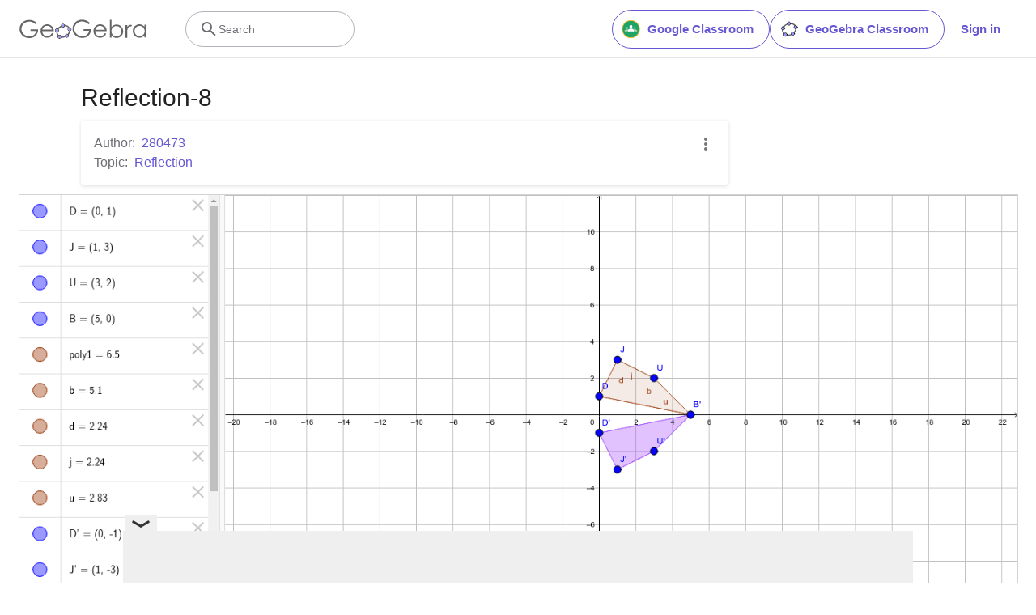

--- FILE ---
content_type: text/html; charset=utf-8
request_url: https://www.google.com/recaptcha/api2/aframe
body_size: 266
content:
<!DOCTYPE HTML><html><head><meta http-equiv="content-type" content="text/html; charset=UTF-8"></head><body><script nonce="tx4QiIohjo1TQj_gR5FpCA">/** Anti-fraud and anti-abuse applications only. See google.com/recaptcha */ try{var clients={'sodar':'https://pagead2.googlesyndication.com/pagead/sodar?'};window.addEventListener("message",function(a){try{if(a.source===window.parent){var b=JSON.parse(a.data);var c=clients[b['id']];if(c){var d=document.createElement('img');d.src=c+b['params']+'&rc='+(localStorage.getItem("rc::a")?sessionStorage.getItem("rc::b"):"");window.document.body.appendChild(d);sessionStorage.setItem("rc::e",parseInt(sessionStorage.getItem("rc::e")||0)+1);localStorage.setItem("rc::h",'1763650101895');}}}catch(b){}});window.parent.postMessage("_grecaptcha_ready", "*");}catch(b){}</script></body></html>

--- FILE ---
content_type: text/plain
request_url: https://rtb.openx.net/openrtbb/prebidjs
body_size: -85
content:
{"id":"8f599b10-bcd1-493a-95fd-70edb53d7e99","nbr":0}